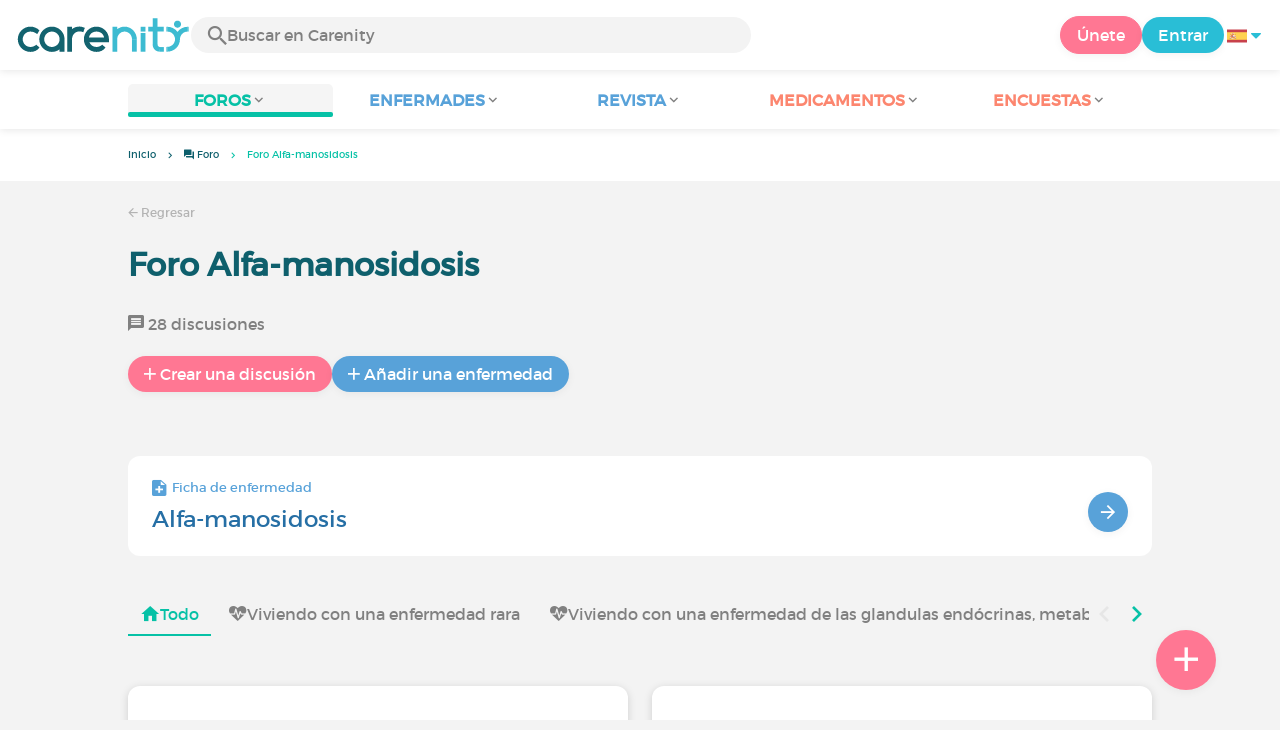

--- FILE ---
content_type: text/html; charset=UTF-8
request_url: https://www.carenity.es/foro/alfamanosidosis-38
body_size: 13339
content:
<!doctype html>
<html lang="es-ES" prefix="og: http://ogp.me/ns#">

<head>
    <script type="text/javascript" nonce="pJA0RlxTwhdD">
  
  window.gdprAppliesGlobally=true;(function(){function a(e){if(!window.frames[e]){if(document.body&&document.body.firstChild){var t=document.body;var n=document.createElement("iframe");n.style.display="none";n.name=e;n.title=e;t.insertBefore(n,t.firstChild)}
else{setTimeout(function(){a(e)},5)}}}function e(n,r,o,c,s){function e(e,t,n,a){if(typeof n!=="function"){return}if(!window[r]){window[r]=[]}var i=false;if(s){i=s(e,t,n)}if(!i){window[r].push({command:e,parameter:t,callback:n,version:a})}}e.stub=true;function t(a){if(!window[n]||window[n].stub!==true){return}if(!a.data){return}
var i=typeof a.data==="string";var e;try{e=i?JSON.parse(a.data):a.data}catch(t){return}if(e[o]){var r=e[o];window[n](r.command,r.parameter,function(e,t){var n={};n[c]={returnValue:e,success:t,callId:r.callId};a.source.postMessage(i?JSON.stringify(n):n,"*")},r.version)}}
if(typeof window[n]!=="function"){window[n]=e;if(window.addEventListener){window.addEventListener("message",t,false)}else{window.attachEvent("onmessage",t)}}}e("__tcfapi","__tcfapiBuffer","__tcfapiCall","__tcfapiReturn");a("__tcfapiLocator");(function(e){
  var t=document.createElement("script");t.id="spcloader";t.type="text/javascript";t.async=true;t.src="https://sdk.privacy-center.org/"+e+"/loader.js?target="+document.location.hostname;t.charset="utf-8";var n=document.getElementsByTagName("script")[0];var nonce=n.parentNode.querySelector('[nonce]').nonce;t.setAttribute('nonce', nonce);n.parentNode.insertBefore(t,n)})("c463172b-0486-4b98-bbf6-ef8d9157326b")})();
  
</script>
  <script nonce="pJA0RlxTwhdD">
    window.didomiConfig = {
      app: {
        privacyPolicyURL: window.location.origin + '/politicas-de-uso'
      }
    };
  </script>            <meta content="IE=edge" http-equiv="X-UA-Compatible">
<meta charset="utf-8">
<meta content="width=device-width,initial-scale=1.0,minimum-scale=1.0" name="viewport">

<title>Foro Alfa-manosidosis: las discusiones en Carenity</title>
<meta name="description" content="Intercambie informaciones y consejos con personas afectadas por Alfa-manosidosis ✓ 1ª red social para pacientes y sus allegados. ✓ Miles de conversaciones.">
<meta property="og:title" content="Foro Alfa-manosidosis: las discusiones en Carenity">
<meta property="og:description" content="Intercambie informaciones y consejos con personas afectadas por Alfa-manosidosis ✓ 1ª red social para pacientes y sus allegados. ✓ Miles de conversaciones.">
<meta property="og:image" content="https://www.carenity.es/static/themes-v3/default/images/default/logo-carenity-hd.png?1720004028" />
<meta property="og:url" content="https://www.carenity.es/foro/alfamanosidosis-38" />
<meta name="twitter:card" content="summary" />
<meta name="twitter:title" content="Foro Alfa-manosidosis: las discusiones en Carenity" />
<meta name="twitter:description" content="Intercambie informaciones y consejos con personas afectadas por Alfa-manosidosis ✓ 1ª red social para pacientes y sus allegados. ✓ Miles de conversaciones." />
<meta name="twitter:image" content="https://www.carenity.es/static/themes-v3/default/images/default/logo-carenity-hd.png?1720004028" />
<meta name="twitter:url" content="https://www.carenity.es/foro/alfamanosidosis-38" />



<link rel="shortcut icon" type="image/png" href="/static/themes-v3/carenity/images/default/icons/favicon.png?1720004028"/>
<link rel="icon" href="/static/themes-v3/carenity/images/default/icons/icon-xxs.png?1720004028" sizes="32x32" >
<link rel="icon" href="/static/themes-v3/carenity/images/default/icons/icon-xs.png?1720004028" sizes="48x48" >
<link rel="icon" href="/static/themes-v3/carenity/images/default/icons/icon-s.png?1720004028" sizes="96x96" >
<link rel="icon" href="/static/themes-v3/carenity/images/default/icons/icon-md.png?1720004028" sizes="144x144" >
<!--[if IE]><link rel="shortcut icon" type="image/x-icon" href="/static/themes-v3/carenity/images/default/icons/favicon.ico?1720004028" /><![endif]-->
<link rel="preload" href="/static/themes-v4/default/fonts/montserrat-light-webfont.woff2" as="font" type="font/woff2" crossorigin>
<link rel="preload" href="/static/themes-v4/default/fonts/montserrat-regular-webfont.woff2" as="font" type="font/woff2" crossorigin>
<link rel="preload" href="/static/themes-v4/default/fonts/icomoon.woff?version=1734016359" as="font" type="font/woff" crossorigin>
<link href="/static/themes-v4/default/stylesheets/public.css?1768209812" rel="stylesheet">

            
    

            


                        
            

                        <link rel="canonical" href="/foro/alfamanosidosis-38" />
                    <link rel="next" href="/foro/alfamanosidosis-38?page=2" />
            
    </head>
<body id="top" class="new-forum-feel">

    <header class="header">
    <div class="nav-header display-flex">
                
        <div class="mobile-menu-action display-max-tablet">
            <span class="burger-menu icon-burger-menu"></span>
                    <div class="vr"></div>
            <span class="searchBtn icon-bold-search"></span>
            </div>
    <div class="display-min-desktop">
        <div class="header-logo">
            <a href="/">
                <img alt="Logo Carenity" class="logo " src="/static/themes-v3/default/images/default/svg/logo/logo.svg?1720004028" />
            </a>

                            <form id="top-form-search">
                    <div class="searchForm">
                        <span class="searchBtn icon-bold-search"></span>
                        <input type="hidden" id="top-mid">
                                                <input type="text" id="top-search" class="searchBar" placeholder="Buscar en Carenity" >
                        <span class="clear-btn icon-close"></span>
                        <div id="top-maladies-result"></div>
                    </div>
                </form>
                    </div>
    </div>
    <div class="display-max-tablet">
        <div class="header-logo">
            <a href="/">
                <img alt="Logo Carenity" class="logo " src="/static/themes-v3/default/images/default/svg/logo/logo.svg?1720004028" />
            </a>
        </div>
    </div>
    <div class="cta">
                    <a href="/inscripcion?g=/foro/alfamanosidosis-38?utm_content=btn-register-menu" rel="nofollow" class="btn btn-rounded btn-signin display-min-desktop">Únete</a>
            <a href="/conexion?g=/foro/alfamanosidosis-38" class="btn btn-rounded btn-carenity display-min-desktop">Entrar</a>
                <div id="conteneur-header-flags" class="conteneur-global-flags composant-flag-common">
    <div class="conteneur-flag-button">
                <a class="link-flag-svg no-link">
    <img width="20" height="20" src="/static/themes-v3/default/images/default/svg/flag-es.svg?1720004028" title="Español" alt="flag es" class="flag-svg">
</a>        <i class="icon-sort-down"></i>
    </div>

        <div class="conteneur-flags-selection">
                                    <a class="link-flag-svg" href="https://www.carenity.com">
    <img width="40" height="45" src="/static/themes-v3/default/images/default/svg/flag-fr.svg?1720004028" title="Francés" alt="flag fr" class="flag-svg">
</a>                                                <a class="link-flag-svg" href="https://www.carenity.co.uk">
    <img width="40" height="45" src="/static/themes-v3/default/images/default/svg/flag-en.svg?1720004028" title="Inglés" alt="flag en" class="flag-svg">
</a>                                                                    <a class="link-flag-svg" href="https://www.carenity.de">
    <img width="40" height="45" src="/static/themes-v3/default/images/default/svg/flag-de.svg?1720004028" title="Alemán" alt="flag de" class="flag-svg">
</a>                                                <a class="link-flag-svg" href="https://www.carenity.it">
    <img width="40" height="45" src="/static/themes-v3/default/images/default/svg/flag-it.svg?1720004028" title="Italiano" alt="flag it" class="flag-svg">
</a>                                                <a class="link-flag-svg" href="https://www.carenity.us">
    <img width="40" height="45" src="/static/themes-v3/default/images/default/svg/flag-us.svg?1720004028" title="USA" alt="flag us" class="flag-svg">
</a>                        </div>
</div>    </div>
</div>
<div class="mobile-menu display-max-tablet">
    <div class="mobile-menu-nav">
        <a class="home" href="/">
            <i class="icon-forum-home" ></i>
            Inicio
        </a>
        <hr>
        <p class="text-color-exchange expanded" aria-expanded="true" aria-controls="mobile-menu-forum" data-toggle="collapse" data-target="#mobile-menu-forum">
            <i class="icon-exchange"></i>
            <span>Foros</span>
            <i class="icon-arrows-down"></i>
        </p>
        <div class="menu-collapse collapse in exchange" id="mobile-menu-forum">
            <div>
                <div class="menu-li"><a class="" href="/foro">Las últimas discusiones</a></div>
                <div class="menu-li"><a class="" href="/foro/otras-discusiones">Discusiones generales</a></div>
                <div class="menu-li menu-li-see-all"><a class="" href="/foro/indice-foros">Ver todo - Índice de foros de la A a la Z</a></div>
            </div>
        </div>
        <hr>
        <p class="text-color-info expanded" aria-expanded="true" aria-controls="mobile-menu-disease" data-toggle="collapse" data-target="#mobile-menu-disease">
            <i class="icon-red-cross"></i>
            <span>Enfermades</span>
            <i class="icon-arrows-down"></i>
        </p>
        <div class="menu-collapse collapse in information" id="mobile-menu-disease">
            <div>
                <div class="menu-li"><a class="" href="/informacion-enfermedad">Fichas descriptivas de las enfermedades</a></div>
                <div class="menu-li menu-li-see-all"><a class="" href="/informacion-enfermedad/indice-enfermedades">Ver todo - Índice de enfermedades de la A a la Z</a></div>
            </div>
        </div>
        <hr>
        <p class="text-color-info expanded" aria-expanded="true" aria-controls="mobile-menu-magazine" data-toggle="collapse" data-target="#mobile-menu-magazine">
            <i class="icon-magazine"></i>
            <span>Revista</span>
            <i class="icon-arrows-down"></i>
        </p>
        <div class="menu-collapse collapse in information" id="mobile-menu-magazine">
            <div>
                <div class="menu-li"><a class="" href="/informacion-enfermedad/revista">En portada</a></div>
                <div class="menu-li"><a class="" href="/informacion-enfermedad/revista/actualidad">Actualidad</a></div>
                <div class="menu-li"><a class="" href="/informacion-enfermedad/revista/testimonios">Testimonios</a></div>
                                <div class="menu-li"><a class="" href="/informacion-enfermedad/revista/nutricion">Nutrición</a></div>
                <div class="menu-li"><a class="" href="/informacion-enfermedad/revista/consejos">Consejos</a></div>
                <div class="menu-li"><a class="" href="/informacion-enfermedad/revista/Derechos-y-procedimientos-administrativos">Derechos y procedimientos</a></div>
            </div>
        </div>
        <hr>
                    <p class="text-color-opinion expanded" aria-expanded="true" aria-controls="mobile-menu-mediaction" data-toggle="collapse" data-target="#mobile-menu-mediaction">
                <i class="icon-medication-sheet"></i>
                <span>Medicamentos</span>
                <i class="icon-arrows-down"></i>
            </p>
            <div class="menu-collapse collapse in opinion" id="mobile-menu-mediaction">
                <div>
                    <div class="menu-li"><a class="" href="/dar-mi-opinion/medicamentos">Ficha descriptiva del medicamento</a></div>
                    <div class="menu-li menu-li-see-all"><a class="" href="/dar-mi-opinion/indice-medicamentos">Ver todo - Índice de medicamentos de la A a la Z</a></div>
                </div>
            </div>
            <hr>
                <p class="text-color-opinion expanded" aria-expanded="true" aria-controls="mobile-menu-survey" data-toggle="collapse" data-target="#mobile-menu-survey">
            <i class="icon-survey"></i>
            <span>Encuestas</span>
            <i class="icon-arrows-down"></i>
        </p>
        <div class="menu-collapse collapse in opinion" id="mobile-menu-survey">
            <div>
                <div class="menu-li"><a class="" href="/dar-mi-opinion/encuestas">Las encuestas en curso</a></div>
                <div class="menu-li"><a class="" href="/dar-mi-opinion/encuestas/terminadas">Los resultados de las encuestas</a></div>
            </div>
        </div>
        <hr>
    </div>
    <div class="mobile-menu-cta">
                    <a href="/inscripcion?g=/foro/alfamanosidosis-38?utm_content=btn-register-menu" rel="nofollow" class="btn btn-rounded btn-signin">Únete</a>
            <a href="/conexion?g=/foro/alfamanosidosis-38" class="btn btn-rounded btn-carenity">Entrar</a>
            </div>
</div>
    <div class="mobile-search-bar display-max-tablet">
        <span class="mobile-search-back icon-left-arrow"></span>
        <div class="vr"></div>
    </div>
    <nav class="subnav public">
    <ul class="container">
        <li class="echanger">
            <div class="dropdown-subnav active" tabindex="0" role="button" aria-haspopup="true" aria-expanded="false">
                <p class="dropdownMenu">
                    <span class="module">Foros</span><i class="icon icon-arrows-down"></i>
                </p>
                <div class="is-active"></div>
            </div>
            <ul class="dropdown-menu" role="menu" aria-hidden="true">
                <li class="menu-li"><a role="menuitem" class="" href="/foro">Las últimas discusiones</a></li>
                <li class="menu-li"><a role="menuitem" class="" href="/foro/otras-discusiones">Discusiones generales</a></li>
                <li class="menu-li menu-li-see-all"><a role="menuitem" class="" href="/foro/indice-foros">Ver todo - Índice de foros de la A a la Z</a></li>
            </ul>
        </li>
        <li class="informer">
            <div class="dropdown-subnav" tabindex="0" role="button" aria-haspopup="true" aria-expanded="false">
                <p class="dropdownMenu">
                    <span class="module">Enfermades</span><i class="icon icon-arrows-down"></i>
                </p>
                <div class="is-active"></div>
            </div>
            <ul class="dropdown-menu" role="menu" aria-hidden="true">
                <li class="menu-li"><a role="menuitem" class="" href="/informacion-enfermedad">Fichas descriptivas de las enfermedades</a></li>
                <li class="menu-li menu-li-see-all"><a role="menuitem" class="" href="/informacion-enfermedad/indice-enfermedades">Ver todo - Índice de enfermedades de la A a la Z</a></li>
            </ul>
        </li>
        <li class="informer">
            <div class="dropdown-subnav" tabindex="0" role="button" aria-haspopup="true" aria-expanded="false">
                <p class="dropdownMenu">
                    <span class="module">Revista</span><i class="icon icon-arrows-down"></i>
                </p>
                <div class="is-active"></div>
            </div>
            <ul class="dropdown-menu" role="menu" aria-hidden="true">
                <li class="menu-li"><a role="menuitem" class="" href="/informacion-enfermedad/revista">En portada</a></li>
                <li class="menu-li"><a role="menuitem" class="" href="/informacion-enfermedad/revista/actualidad">Actualidad</a></li>
                <li class="menu-li"><a role="menuitem" class="" href="/informacion-enfermedad/revista/testimonios">Testimonios</a></li>
                                <li class="menu-li"><a role="menuitem" class="" href="/informacion-enfermedad/revista/nutricion">Nutrición</a></li>
                <li class="menu-li"><a role="menuitem" class="" href="/informacion-enfermedad/revista/consejos">Consejos</a></li>
                <li class="menu-li"><a role="menuitem" class="" href="/informacion-enfermedad/revista/Derechos-y-procedimientos-administrativos">Derechos y procedimientos</a></li>
            </ul>
        </li>
                <li class="donner">
            <div class="dropdown-subnav" tabindex="0" role="button" aria-haspopup="true" aria-expanded="false">
                <p class="dropdownMenu">
                    <span class="module">Medicamentos</span><i class="icon icon-arrows-down"></i>
                </p>
                <div class="is-active"></div>
            </div>
            <ul class="dropdown-menu" role="menu" aria-hidden="true">
                <li class="menu-li"><a role="menuitem" class="" href="/dar-mi-opinion/medicamentos">Ficha descriptiva del medicamento</a></li>
                <li class="menu-li menu-li-see-all"><a role="menuitem" class="" href="/dar-mi-opinion/indice-medicamentos">Ver todo - Índice de medicamentos de la A a la Z</a></li>
            </ul>
        </li>
                <li class="donner">
            <div class="dropdown-subnav" tabindex="0" role="button" aria-haspopup="true" aria-expanded="false">
                <p class="dropdownMenu">
                    <span class="module">Encuestas</span><i class="icon icon-arrows-down"></i>
                </p>
                <div class="is-active"></div>
            </div>
            <ul class="dropdown-menu" role="menu" aria-hidden="true">
                <li class="menu-li"><a role="menuitem" class="" href="/dar-mi-opinion/encuestas">Las encuestas en curso</a></li>
                <li class="menu-li"><a role="menuitem" class="" href="/dar-mi-opinion/encuestas/terminadas">Los resultados de las encuestas</a></li>
            </ul>
        </li>
    </ul>
</nav>
<div class="subnav-fantome"></div></header><section id="main" role="main">
                                            
<div class="breadcrumbs-wrapper">
    <ul id="intro-breadcrumbs" class="breadcrumbs">
        <li class="display-min-tablet"><a href="/">Inicio</a></li><li class="hide-marker-min-tablet"><a href="/foro"><i class="icon-exchange"></i> <span class="hide-min-tablet">Foro</span></a></li><li class="truncate">Foro Alfa-manosidosis</li>
    </ul>
</div>
    
<script type="application/ld+json" nonce="pJA0RlxTwhdD">
    {
    "@context": "https://schema.org",
    "@type": "BreadcrumbList",
    "itemListElement": [
        {
            "@type": "ListItem",
            "position": 1,
            "name": "Inicio",
            "item": "https://www.carenity.es/"
        },
        {
            "@type": "ListItem",
            "position": 2,
            "name": " Foro",
            "item": "https://www.carenity.es/foro"
        },
        {
            "@type": "ListItem",
            "position": 3,
            "name": "Foro Alfa-manosidosis"
        }
    ]
}
</script>                
            <section class="section section-group" itemid="https://www.carenity.es/foro/alfamanosidosis-38" itemscope itemtype="http://schema.org/DiscussionForumPosting">
    <div class="container">
        <div class="link-nav">
            <a class="link" href="/foro"><span class="icon icon-left-arrow"></span>&nbsp;Regresar</a>
        </div>
        <div class="display-max-tablet" id="header-zc">
                 
    
                
        
    
            
         </div>
        <main class="main">
                            <h1 class="group-title">Foro Alfa-manosidosis</h1>
                        <ul class="group-stats">
                                <li><i class="icon-message-box"></i>&nbsp;28 discusiones</li>
            </ul>
                        <div class="group-actions">
                <button class="btn btn-rounded btn-comment-public btn-show">
                    <span class="btn-icon-before icon-btn-plus"></span><span>Crear una discusión</span>
                </button>
                                <button class="btn btn-rounded btn-info btn-show">
                    <span class="btn-icon-before icon-btn-plus"></span><span>Añadir una enfermedad</span>
                </button>
                            </div>

                                        <div class="fact-sheet responsive-slider-box">
    <div class="box box-disease-sheet box-click">
        <p class="category">
            <i class="icon icon-disease-sheet"></i> Ficha de enfermedad
        </p>
        <h3 class="title"><a href="/informacion-enfermedad/alfamanosidosis-38" class="for-box-click">Alfa-manosidosis</a></h3>
        <button class="btn btn-info btn-round btn-big"><span class="icon-right-arrow"></span></button>
    </div>
    </div>                                        <div class="group-menu">
        <div class="group-menu-list">
            <div class="group-menu-item">
                                    <a href="/foro/alfamanosidosis-38"  class="active" >
                        <i class="icon-forum-home" ></i> Todo
                    </a>
                            </div>
                                        <div class="group-menu-item">
                                            <a href="/foro/enfermedad-de-las-crioaglutininas/viviendo-con-una-enfermedad-rara-913" >
                            <i class="icon-heartbeat" ></i> Viviendo con una enfermedad rara                        </a>
                                    </div> 
                            <div class="group-menu-item">
                                            <a href="/foro/nutricion-metabolismo-glandulas-endocrinas/viviendo-con-enfermedades-de-las-glandulas-end-43" >
                            <i class="icon-heartbeat" ></i> Viviendo con una enfermedad de las glandulas endócrinas, metabólicas  y/o nutricionales                         </a>
                                    </div> 
                    </div>
        <div class="group-menu-arrows">
            <i class="icon icon-picto-left disabled"></i>
            <i class="icon icon-picto-right"></i>
        </div>
    </div>            <div class="module-discussions box-list-thread">
                                    <div class="box box-shadow box-discussion box-click  box-with-best-comment">
    
<div class="box--header">
        <p class="title-group">
                            <a href="/foro/enfermedad-de-las-crioaglutininas/viviendo-con-una-enfermedad-rara-913"><i class="icon-heartbeat"></i><span>Viviendo con una enfermedad rara</span></a>
            </p>
             <h2 class="title-discussion">
            <a href="/foro/enfermedad-de-las-crioaglutininas/viviendo-con-una-enfermedad-rara/el-diagnostico-de-tu-enfermedad-rara-comparte-tu-experiencia-36971" class="for-box-click">¿Cómo fue tu diagnóstico?</a>
        </h2>
         </div>

    <div class="box-content ">
        
    <p class="date-comment">
                                    <button> Último comentario: 26/12/25 </button>
                        </p>
    <div class="discussion-avatars">
                    <p class="avatar-container  avatar-member">
                    
    <img loading="lazy"  class="avatar  avatar-40" src="https://cdn-member.carenity.es/images/users/60x60/avatar_selection/4.jpg" alt="avatar IsaElche">
</p>                    <p class="avatar-container  avatar-member">
                    
    <img loading="lazy"  class="avatar  avatar-40" src="https://cdn-member.carenity.es/images/users/60x60/pictures/picture-748567.jpg" alt="avatar SROMEROCO19">
</p>                    <p class="avatar-container  avatar-member">
                    
    <img loading="lazy"  class="avatar  avatar-40" src="https://cdn-member.carenity.es/images/users/60x60/avatar_selection/24.jpg" alt="avatar Oicorpa">
</p>            </div>
    <div class="card-comment-stats">
        <ul class="discussion-stats">
            <li><button class="statistics" href="/foro/enfermedad-de-las-crioaglutininas/viviendo-con-una-enfermedad-rara/el-diagnostico-de-tu-enfermedad-rara-comparte-tu-experiencia-36971"><i class="icon-eye-filled"></i>1984</button></li>
            <li><button class="statistics" href="/foro/enfermedad-de-las-crioaglutininas/viviendo-con-una-enfermedad-rara/el-diagnostico-de-tu-enfermedad-rara-comparte-tu-experiencia-36971"><i class="icon-message-box"></i>67</button></li>
        </ul>
        <button class="btn btn-rounded btn-round-mobile-xs btn-comment-public" href="/foro/enfermedad-de-las-crioaglutininas/viviendo-con-una-enfermedad-rara/el-diagnostico-de-tu-enfermedad-rara-comparte-tu-experiencia-36971" ><span class="btn-icon-before icon-comment"></span><span class="display-min-mobile">Comentar</span></button>
    </div>
        <div class="card-best-comment">
        <div class="content-best-comment" id="user-best-comment-36971">
            <div class="meta">
                <div class="contribs">
    <div class="contribs-item" itemprop="author" itemscope="" itemtype="http://schema.org/Person">
        <span itemprop="memberOf" itemscope itemtype="http://schema.org/Organization">
            <meta itemprop="name" content="Carenity">
        </span>
        <div class="contribs-wrapper">
                            <p class="avatar-container ">
                    
    <img loading="lazy"  class="avatar " src="https://cdn-member.carenity.es/images/users/60x60/avatar_selection/26.jpg" alt="avatar Catalyst">
</p>                <div class="contribs-meta">
                                        <p class="name" itemprop="name">Catalyst</p>
                    <span class="job">
                                            </span>
                    <div class="date">
                                                    19/4/24 a las 2:16 
                                            </div>
                                                        </div>
                                    </div>
                    <span class="icon-star star-best-comment"></span>
                        <div class="clearfix"></div>
    </div>
</div>            </div>
            <div class="message" itemprop="text">
                                    <p>Hola, fui diagnosticado cuando iba en tercero de secundaria, tenía 13 o 14 años, fue triste para mi ya que no sabia que tanto avanzaria mi enfermedad, lo que me llevo a aislarme socialmente. Actualmente tengo 18 y no fue demasiado agresiva, aunque aveces me molesta la sensibilidad que siento en mi lengua y en mi cara.</p>
                            </div>
        </div>
        <p class="see-best-comment" data-sid="36971" id="hide-best-comment-36971"><i class="icon-arrows-down"></i> Ver el mejor comentario </p>
    </div>
    
    </div>
    
</div>                                    <div class="box box-shadow box-discussion box-click ">
    
<div class="box--header">
        <p class="title-group">
                            <a href="/foro/enfermedad-de-las-crioaglutininas/viviendo-con-una-enfermedad-rara-913"><i class="icon-heartbeat"></i><span>Viviendo con una enfermedad rara</span></a>
            </p>
             <h2 class="title-discussion">
            <a href="/foro/enfermedad-de-las-crioaglutininas/viviendo-con-una-enfermedad-rara/colangitis-biliar-primaria-40418" class="for-box-click">Colangitis biliar primaria: experiencias</a>
        </h2>
             <div class="best-comment-filler"></div>
    </div>

    <div class="box-content ">
        
    <p class="date-comment">
                                    <button> Último comentario: 20/11/25 </button>
                        </p>
    <div class="discussion-avatars">
                    <p class="avatar-container  avatar-member">
                    
    <img loading="lazy"  class="avatar  avatar-40" src="https://cdn-member.carenity.es/images/users/60x60/avatar_selection/5.jpg" alt="avatar BeaFdez">
</p>                    <p class="avatar-container  avatar-member">
                    
    <img loading="lazy"  class="avatar  avatar-40" src="https://cdn-member.carenity.es/images/users/60x60/pictures/picture-925583.jpeg?1751374204373" alt="avatar Javier.B">
</p>            </div>
    <div class="card-comment-stats">
        <ul class="discussion-stats">
            <li><button class="statistics" href="/foro/enfermedad-de-las-crioaglutininas/viviendo-con-una-enfermedad-rara/colangitis-biliar-primaria-40418"><i class="icon-eye-filled"></i>23</button></li>
            <li><button class="statistics" href="/foro/enfermedad-de-las-crioaglutininas/viviendo-con-una-enfermedad-rara/colangitis-biliar-primaria-40418"><i class="icon-message-box"></i>2</button></li>
        </ul>
        <button class="btn btn-rounded btn-round-mobile-xs btn-comment-public" href="/foro/enfermedad-de-las-crioaglutininas/viviendo-con-una-enfermedad-rara/colangitis-biliar-primaria-40418" ><span class="btn-icon-before icon-comment"></span><span class="display-min-mobile">Comentar</span></button>
    </div>
    
    </div>
    
</div>                                    <div class="box box-shadow box-discussion box-click ">
    
<div class="box--header">
        <p class="title-group">
                            <a href="/foro/enfermedad-de-las-crioaglutininas/viviendo-con-una-enfermedad-rara-913"><i class="icon-heartbeat"></i><span>Viviendo con una enfermedad rara</span></a>
            </p>
             <h2 class="title-discussion">
            <a href="/foro/enfermedad-de-las-crioaglutininas/viviendo-con-una-enfermedad-rara/sindrome-de-la-persona-rigida-compartamos-experiencias-38063" class="for-box-click">Síndrome de la persona rígida, ¡compartamos experiencias!</a>
        </h2>
             <div class="best-comment-filler"></div>
    </div>

    <div class="box-content ">
        
    <p class="date-comment">
                                    <button> Último comentario: 9/10/25 </button>
                        </p>
    <div class="discussion-avatars">
                    <p class="avatar-container  avatar-member">
                    
    <img loading="lazy"  class="avatar  avatar-40" src="https://cdn-member.carenity.es/images/users/60x60/pictures/picture-918050.gif" alt="avatar FranciscoMoyaMartin">
</p>            </div>
    <div class="card-comment-stats">
        <ul class="discussion-stats">
            <li><button class="statistics" href="/foro/enfermedad-de-las-crioaglutininas/viviendo-con-una-enfermedad-rara/sindrome-de-la-persona-rigida-compartamos-experiencias-38063"><i class="icon-eye-filled"></i>53</button></li>
            <li><button class="statistics" href="/foro/enfermedad-de-las-crioaglutininas/viviendo-con-una-enfermedad-rara/sindrome-de-la-persona-rigida-compartamos-experiencias-38063"><i class="icon-message-box"></i>1</button></li>
        </ul>
        <button class="btn btn-rounded btn-round-mobile-xs btn-comment-public" href="/foro/enfermedad-de-las-crioaglutininas/viviendo-con-una-enfermedad-rara/sindrome-de-la-persona-rigida-compartamos-experiencias-38063" ><span class="btn-icon-before icon-comment"></span><span class="display-min-mobile">Comentar</span></button>
    </div>
    
    </div>
    
</div>                                    <div class="box box-shadow box-discussion box-click ">
    
<div class="box--header">
        <p class="title-group">
                            <a href="/foro/nutricion-metabolismo-glandulas-endocrinas/viviendo-con-enfermedades-de-las-glandulas-end-43"><i class="icon-heartbeat"></i><span>Viviendo con una enfermedad de las glandulas endócrinas, metabólicas  y/o nutricionales </span></a>
            </p>
             <h2 class="title-discussion">
            <a href="/foro/nutricion-metabolismo-glandulas-endocrinas/viviendo-con-enfermedades-de-las-glandulas-end/insomnio-cronico-39252" class="for-box-click">Insomnio crónico</a>
        </h2>
             <div class="best-comment-filler"></div>
    </div>

    <div class="box-content ">
        
    <p class="date-comment">
                                    <button> Último comentario: 2/5/25 </button>
                        </p>
    <div class="discussion-avatars">
                    <p class="avatar-container  avatar-member">
                    
    <img loading="lazy"  class="avatar  avatar-40" src="https://cdn-member.carenity.es/images/users/60x60/avatar_selection/6.jpg" alt="avatar annitakot807">
</p>                    <p class="avatar-container  avatar-member">
                    
    <img loading="lazy"  class="avatar  avatar-40" src="https://cdn-member.carenity.es/images/users/60x60/avatar_selection/13.jpg" alt="avatar Lasoru">
</p>                    <p class="avatar-container  avatar-member">
                    
    <img loading="lazy"  class="avatar  avatar-40" src="https://cdn-member.carenity.es/images/users/60x60/pictures/picture-915596.jpeg" alt="avatar Ana_C">
</p>            </div>
    <div class="card-comment-stats">
        <ul class="discussion-stats">
            <li><button class="statistics" href="/foro/nutricion-metabolismo-glandulas-endocrinas/viviendo-con-enfermedades-de-las-glandulas-end/insomnio-cronico-39252"><i class="icon-eye-filled"></i>38</button></li>
            <li><button class="statistics" href="/foro/nutricion-metabolismo-glandulas-endocrinas/viviendo-con-enfermedades-de-las-glandulas-end/insomnio-cronico-39252"><i class="icon-message-box"></i>3</button></li>
        </ul>
        <button class="btn btn-rounded btn-round-mobile-xs btn-comment-public" href="/foro/nutricion-metabolismo-glandulas-endocrinas/viviendo-con-enfermedades-de-las-glandulas-end/insomnio-cronico-39252" ><span class="btn-icon-before icon-comment"></span><span class="display-min-mobile">Comentar</span></button>
    </div>
    
    </div>
    
</div>                                    <div class="box box-shadow box-discussion box-click ">
    
<div class="box--header">
        <p class="title-group">
                            <a href="/foro/enfermedad-de-las-crioaglutininas/viviendo-con-una-enfermedad-rara-913"><i class="icon-heartbeat"></i><span>Viviendo con una enfermedad rara</span></a>
            </p>
             <h2 class="title-discussion">
            <a href="/foro/enfermedad-de-las-crioaglutininas/viviendo-con-una-enfermedad-rara/ajustes-de-dosis-y-personalizacion-de-tratamie-39889" class="for-box-click">Ajustes de dosis y personalización de tratamientos farmacológicos en enfermedades raras</a>
        </h2>
             <div class="best-comment-filler"></div>
    </div>

    <div class="box-content ">
        
    <p class="date-comment">
                                    <button> Último comentario: 5/12/24 </button>
                        </p>
    <div class="discussion-avatars">
                    <p class="avatar-container  avatar-member">
                    
    <img loading="lazy"  class="avatar  avatar-40" src="https://cdn-member.carenity.es/images/users/60x60/pictures/picture-915596.jpeg" alt="avatar Ana_C">
</p>            </div>
    <div class="card-comment-stats">
        <ul class="discussion-stats">
            <li><button class="statistics" href="/foro/enfermedad-de-las-crioaglutininas/viviendo-con-una-enfermedad-rara/ajustes-de-dosis-y-personalizacion-de-tratamie-39889"><i class="icon-eye-filled"></i>34</button></li>
            <li><button class="statistics" href="/foro/enfermedad-de-las-crioaglutininas/viviendo-con-una-enfermedad-rara/ajustes-de-dosis-y-personalizacion-de-tratamie-39889"><i class="icon-message-box"></i>1</button></li>
        </ul>
        <button class="btn btn-rounded btn-round-mobile-xs btn-comment-public" href="/foro/enfermedad-de-las-crioaglutininas/viviendo-con-una-enfermedad-rara/ajustes-de-dosis-y-personalizacion-de-tratamie-39889" ><span class="btn-icon-before icon-comment"></span><span class="display-min-mobile">Comentar</span></button>
    </div>
    
    </div>
    
</div>                                    <div class="box box-shadow box-discussion box-click ">
    
<div class="box--header">
        <p class="title-group">
                            <a href="/foro/nutricion-metabolismo-glandulas-endocrinas/viviendo-con-enfermedades-de-las-glandulas-end-43"><i class="icon-heartbeat"></i><span>Viviendo con una enfermedad de las glandulas endócrinas, metabólicas  y/o nutricionales </span></a>
            </p>
             <h2 class="title-discussion">
            <a href="/foro/nutricion-metabolismo-glandulas-endocrinas/viviendo-con-enfermedades-de-las-glandulas-end/prednisona-e-insuficiencia-suprarenal-39614" class="for-box-click">Prednisona e insuficiencia suprarrenal</a>
        </h2>
             <div class="best-comment-filler"></div>
    </div>

    <div class="box-content ">
        
    <p class="date-comment">
                                    <button> Último comentario: 22/11/24 </button>
                        </p>
    <div class="discussion-avatars">
                    <p class="avatar-container  avatar-member">
                    
    <img loading="lazy"  class="avatar  avatar-40" src="https://cdn-member.carenity.es/images/users/60x60/avatar_selection/11.jpg" alt="avatar AitorJ">
</p>                    <p class="avatar-container  avatar-member">
                    
    <img loading="lazy"  class="avatar  avatar-40" src="https://cdn-member.carenity.es/images/users/60x60/pictures/picture-915596.jpeg" alt="avatar Ana_C">
</p>            </div>
    <div class="card-comment-stats">
        <ul class="discussion-stats">
            <li><button class="statistics" href="/foro/nutricion-metabolismo-glandulas-endocrinas/viviendo-con-enfermedades-de-las-glandulas-end/prednisona-e-insuficiencia-suprarenal-39614"><i class="icon-eye-filled"></i>39</button></li>
            <li><button class="statistics" href="/foro/nutricion-metabolismo-glandulas-endocrinas/viviendo-con-enfermedades-de-las-glandulas-end/prednisona-e-insuficiencia-suprarenal-39614"><i class="icon-message-box"></i>2</button></li>
        </ul>
        <button class="btn btn-rounded btn-round-mobile-xs btn-comment-public" href="/foro/nutricion-metabolismo-glandulas-endocrinas/viviendo-con-enfermedades-de-las-glandulas-end/prednisona-e-insuficiencia-suprarenal-39614" ><span class="btn-icon-before icon-comment"></span><span class="display-min-mobile">Comentar</span></button>
    </div>
    
    </div>
    
</div>                                    <div class="box box-shadow box-discussion box-click ">
    
<div class="box--header">
        <p class="title-group">
                            <a href="/foro/nutricion-metabolismo-glandulas-endocrinas/viviendo-con-enfermedades-de-las-glandulas-end-43"><i class="icon-heartbeat"></i><span>Viviendo con una enfermedad de las glandulas endócrinas, metabólicas  y/o nutricionales </span></a>
            </p>
             <h2 class="title-discussion">
            <a href="/foro/nutricion-metabolismo-glandulas-endocrinas/viviendo-con-enfermedades-de-las-glandulas-end/insuficiencia-suprarrenal-secundaria-37749" class="for-box-click">Insuficiencia suprarrenal secundaria, ¿te tratas con Hidroaltesona?</a>
        </h2>
             <div class="best-comment-filler"></div>
    </div>

    <div class="box-content ">
        
    <p class="date-comment">
                                    <button> Último comentario: 24/8/24 </button>
                        </p>
    <div class="discussion-avatars">
                    <p class="avatar-container  avatar-member">
                    
    <img loading="lazy"  class="avatar  avatar-40" src="https://cdn-member.carenity.es/images/users/60x60/avatar_selection/22.jpg" alt="avatar Nani60">
</p>                    <p class="avatar-container  avatar-member">
                    
    <img loading="lazy"  class="avatar  avatar-40" src="https://cdn-member.carenity.es/images/users/60x60/avatar_selection/6.jpg" alt="avatar Valenciana22">
</p>                    <p class="avatar-container  avatar-member">
                    
    <img loading="lazy"  class="avatar  avatar-40" src="https://cdn-member.carenity.es/images/users/60x60/avatar_selection/26.jpg" alt="avatar Sergirisas">
</p>            </div>
    <div class="card-comment-stats">
        <ul class="discussion-stats">
            <li><button class="statistics" href="/foro/nutricion-metabolismo-glandulas-endocrinas/viviendo-con-enfermedades-de-las-glandulas-end/insuficiencia-suprarrenal-secundaria-37749"><i class="icon-eye-filled"></i>199</button></li>
            <li><button class="statistics" href="/foro/nutricion-metabolismo-glandulas-endocrinas/viviendo-con-enfermedades-de-las-glandulas-end/insuficiencia-suprarrenal-secundaria-37749"><i class="icon-message-box"></i>19</button></li>
        </ul>
        <button class="btn btn-rounded btn-round-mobile-xs btn-comment-public" href="/foro/nutricion-metabolismo-glandulas-endocrinas/viviendo-con-enfermedades-de-las-glandulas-end/insuficiencia-suprarrenal-secundaria-37749" ><span class="btn-icon-before icon-comment"></span><span class="display-min-mobile">Comentar</span></button>
    </div>
    
    </div>
    
</div>                                    <div class="box box-shadow box-discussion box-click ">
    
<div class="box--header">
        <p class="title-group">
                            <a href="/foro/enfermedad-de-las-crioaglutininas/viviendo-con-una-enfermedad-rara-913"><i class="icon-heartbeat"></i><span>Viviendo con una enfermedad rara</span></a>
            </p>
             <h2 class="title-discussion">
            <a href="/foro/enfermedad-de-las-crioaglutininas/viviendo-con-una-enfermedad-rara/tratamientos-aracnoiditis-medular-39540" class="for-box-click">Tratamientos aracnoiditis medular</a>
        </h2>
             <div class="best-comment-filler"></div>
    </div>

    <div class="box-content ">
        
    <p class="date-comment">
                                    <button> Último comentario: 17/7/24 </button>
                        </p>
    <div class="discussion-avatars">
                    <p class="avatar-container  avatar-member">
                    
    <img loading="lazy"  class="avatar  avatar-40" src="https://cdn-member.carenity.es/images/users/60x60/pictures/picture-915596.jpeg" alt="avatar Ana_C">
</p>                    <p class="avatar-container  avatar-member">
                    
    <img loading="lazy"  class="avatar  avatar-40" src="https://cdn-member.carenity.es/images/users/60x60/avatar_selection/3.jpg" alt="avatar Princesa2">
</p>            </div>
    <div class="card-comment-stats">
        <ul class="discussion-stats">
            <li><button class="statistics" href="/foro/enfermedad-de-las-crioaglutininas/viviendo-con-una-enfermedad-rara/tratamientos-aracnoiditis-medular-39540"><i class="icon-eye-filled"></i>30</button></li>
            <li><button class="statistics" href="/foro/enfermedad-de-las-crioaglutininas/viviendo-con-una-enfermedad-rara/tratamientos-aracnoiditis-medular-39540"><i class="icon-message-box"></i>2</button></li>
        </ul>
        <button class="btn btn-rounded btn-round-mobile-xs btn-comment-public" href="/foro/enfermedad-de-las-crioaglutininas/viviendo-con-una-enfermedad-rara/tratamientos-aracnoiditis-medular-39540" ><span class="btn-icon-before icon-comment"></span><span class="display-min-mobile">Comentar</span></button>
    </div>
    
    </div>
    
</div>                                    <div class="box box-shadow box-discussion box-click ">
    
<div class="box--header">
        <p class="title-group">
                            <a href="/foro/enfermedad-de-las-crioaglutininas/viviendo-con-una-enfermedad-rara-913"><i class="icon-heartbeat"></i><span>Viviendo con una enfermedad rara</span></a>
            </p>
             <h2 class="title-discussion">
            <a href="/foro/enfermedad-de-las-crioaglutininas/viviendo-con-una-enfermedad-rara/viviendo-con-granulomatosis-de-wegener-39432" class="for-box-click">Viviendo con Granulomatosis de Wegener</a>
        </h2>
             <div class="best-comment-filler"></div>
    </div>

    <div class="box-content ">
        
    <p class="date-comment">
                                    <button> Último comentario: 30/4/24 </button>
                        </p>
    <div class="discussion-avatars">
                    <p class="avatar-container  avatar-member">
                    
    <img loading="lazy"  class="avatar  avatar-40" src="https://cdn-member.carenity.es/images/users/60x60/avatar_selection/21.jpg" alt="avatar Sarai2963">
</p>                    <p class="avatar-container  avatar-member">
                    
    <img loading="lazy"  class="avatar  avatar-40" src="https://cdn-member.carenity.es/images/users/60x60/pictures/picture-915596.jpeg" alt="avatar Ana_C">
</p>            </div>
    <div class="card-comment-stats">
        <ul class="discussion-stats">
            <li><button class="statistics" href="/foro/enfermedad-de-las-crioaglutininas/viviendo-con-una-enfermedad-rara/viviendo-con-granulomatosis-de-wegener-39432"><i class="icon-eye-filled"></i>56</button></li>
            <li><button class="statistics" href="/foro/enfermedad-de-las-crioaglutininas/viviendo-con-una-enfermedad-rara/viviendo-con-granulomatosis-de-wegener-39432"><i class="icon-message-box"></i>2</button></li>
        </ul>
        <button class="btn btn-rounded btn-round-mobile-xs btn-comment-public" href="/foro/enfermedad-de-las-crioaglutininas/viviendo-con-una-enfermedad-rara/viviendo-con-granulomatosis-de-wegener-39432" ><span class="btn-icon-before icon-comment"></span><span class="display-min-mobile">Comentar</span></button>
    </div>
    
    </div>
    
</div>                                    <div class="box box-shadow box-discussion box-click ">
    
<div class="box--header">
        <p class="title-group">
                            <a href="/foro/enfermedad-de-las-crioaglutininas/viviendo-con-una-enfermedad-rara-913"><i class="icon-heartbeat"></i><span>Viviendo con una enfermedad rara</span></a>
            </p>
             <h2 class="title-discussion">
            <a href="/foro/enfermedad-de-las-crioaglutininas/viviendo-con-una-enfermedad-rara/en-tu-vida-diaria-que-es-lo-que-mas-te-molesta-36097" class="for-box-click">En tu vida diaria, ¿qué es lo que más te molesta?</a>
        </h2>
             <div class="best-comment-filler"></div>
    </div>

    <div class="box-content ">
        
    <p class="date-comment">
                                    <button> Último comentario: 23/3/24 </button>
                        </p>
    <div class="discussion-avatars">
                    <p class="avatar-container  avatar-member">
                    
    <img loading="lazy"  class="avatar  avatar-40" src="https://cdn-member.carenity.es/images/users/60x60/pictures/picture-62848.jpg" alt="avatar Saramago">
</p>                    <p class="avatar-container  avatar-member">
                    
    <img loading="lazy"  class="avatar  avatar-40" src="https://cdn-member.carenity.es/images/users/60x60/avatar_selection/5.jpg" alt="avatar CintaA">
</p>                    <p class="avatar-container  avatar-member">
                    
    <img loading="lazy"  class="avatar  avatar-40" src="https://cdn-member.carenity.es/images/users/60x60/avatar_selection/20.jpg" alt="avatar abanty">
</p>            </div>
    <div class="card-comment-stats">
        <ul class="discussion-stats">
            <li><button class="statistics" href="/foro/enfermedad-de-las-crioaglutininas/viviendo-con-una-enfermedad-rara/en-tu-vida-diaria-que-es-lo-que-mas-te-molesta-36097"><i class="icon-eye-filled"></i>155</button></li>
            <li><button class="statistics" href="/foro/enfermedad-de-las-crioaglutininas/viviendo-con-una-enfermedad-rara/en-tu-vida-diaria-que-es-lo-que-mas-te-molesta-36097"><i class="icon-message-box"></i>9</button></li>
        </ul>
        <button class="btn btn-rounded btn-round-mobile-xs btn-comment-public" href="/foro/enfermedad-de-las-crioaglutininas/viviendo-con-una-enfermedad-rara/en-tu-vida-diaria-que-es-lo-que-mas-te-molesta-36097" ><span class="btn-icon-before icon-comment"></span><span class="display-min-mobile">Comentar</span></button>
    </div>
    
    </div>
    
</div>                                    <div class="box box-shadow box-discussion box-click  box-with-best-comment">
    
<div class="box--header">
        <p class="title-group">
                            <a href="/foro/enfermedad-de-las-crioaglutininas/viviendo-con-una-enfermedad-rara-913"><i class="icon-heartbeat"></i><span>Viviendo con una enfermedad rara</span></a>
            </p>
             <h2 class="title-discussion">
            <a href="/foro/enfermedad-de-las-crioaglutininas/viviendo-con-una-enfermedad-rara/enfermedades-raras-como-fue-tu-diagnostico-36095" class="for-box-click">Enfermedades raras, ¿cuáles fueron los primeros signos de la enfermedad?</a>
        </h2>
         </div>

    <div class="box-content ">
        
    <p class="date-comment">
                                    <button> Último comentario: 29/2/24 </button>
                        </p>
    <div class="discussion-avatars">
                    <p class="avatar-container  avatar-member">
                    
    <img loading="lazy"  class="avatar  avatar-40" src="https://cdn-member.carenity.es/images/users/60x60/pictures/picture-893905.jpg" alt="avatar LorenaFarace">
</p>                    <p class="avatar-container  avatar-member">
                    
    <img loading="lazy"  class="avatar  avatar-40" src="https://cdn-member.carenity.es/images/users/60x60/avatar_selection/18.jpg" alt="avatar ismanu">
</p>                    <p class="avatar-container  avatar-member">
                    
    <img loading="lazy"  class="avatar  avatar-40" src="https://cdn-member.carenity.es/images/users/60x60/avatar_selection/20.jpg" alt="avatar Dodida">
</p>            </div>
    <div class="card-comment-stats">
        <ul class="discussion-stats">
            <li><button class="statistics" href="/foro/enfermedad-de-las-crioaglutininas/viviendo-con-una-enfermedad-rara/enfermedades-raras-como-fue-tu-diagnostico-36095"><i class="icon-eye-filled"></i>630</button></li>
            <li><button class="statistics" href="/foro/enfermedad-de-las-crioaglutininas/viviendo-con-una-enfermedad-rara/enfermedades-raras-como-fue-tu-diagnostico-36095"><i class="icon-message-box"></i>24</button></li>
        </ul>
        <button class="btn btn-rounded btn-round-mobile-xs btn-comment-public" href="/foro/enfermedad-de-las-crioaglutininas/viviendo-con-una-enfermedad-rara/enfermedades-raras-como-fue-tu-diagnostico-36095" ><span class="btn-icon-before icon-comment"></span><span class="display-min-mobile">Comentar</span></button>
    </div>
        <div class="card-best-comment">
        <div class="content-best-comment" id="user-best-comment-36095">
            <div class="meta">
                <div class="contribs">
    <div class="contribs-item" itemprop="author" itemscope="" itemtype="http://schema.org/Person">
        <span itemprop="memberOf" itemscope itemtype="http://schema.org/Organization">
            <meta itemprop="name" content="Carenity">
        </span>
        <div class="contribs-wrapper">
                            <p class="avatar-container ">
                    
    <img loading="lazy"  class="avatar " src="https://cdn-member.carenity.es/images/users/60x60/avatar_selection/13.jpg" alt="avatar Belloesvivir">
</p>                <div class="contribs-meta">
                                        <p class="name" itemprop="name">Belloesvivir</p>
                    <span class="job">
                                            </span>
                    <div class="date">
                                                    1/12/21 a las 15:12 
                                            </div>
                                                        </div>
                                    </div>
                    <span class="icon-star star-best-comment"></span>
                        <div class="clearfix"></div>
    </div>
</div>            </div>
            <div class="message" itemprop="text">
                                    <p>Hola!</p><p>En primer lugar, mucho ánimo y fuerza a todos los que padecemos alguna de estas enfermedades. 💪</p><p>Mi caso comenzó con lo que parecía un simple dolor/molestia en la boca del estómago y mucho cansancio. Se prolongó durante días, supuse que sería algo que me había sentado mal así que inicié una dieta blanda. Ningún resultado. El dolor seguía ahí. Fui al médico y me dio protector de estómago suponiendo que era una gastritis.</p><p>Así durante un largo mes ya que el dolor cada día iba a más hasta que se hizo insoportable. Acudí a urgencias y después de 5 horas ingresada y unos calmantes, a las 6 de la mañana me Dan el alta con el mismo diagnóstico: gastritis por AINES ( padecía migrañas también).</p><p>A las 11 am ya no aguantaba otra vez del dolor, así que tuve que acudir de nuevo. </p><p>Me ingresaron en observación a la espera de una endoscopia. En dicha prueba comprueban que las paredes están pálidas por falta de riego sanguíneo y locacalizan pequeñas zonas del estómago necrosadas. Ese mismo día me hacen un TAC y me detectan un trombo en el tronco celíaco con estenosis total, bazo infartado, cola de páncreas con falta de circulación, derrame de pleura y gracias a que me llegaba un pequeño hilillo de sangre al hígado. </p><p>Me derivan de urgencia a otro hospital ya que no tienen los especialistas ni los medios para operarme dada la magnitud de la operación. Todo muy surrealista. </p><p>Llegamos al hospital, me practican una angiografía (creo que se llama así, ya no me acuerdo) y ahí es donde me dicen que el trombo mide al menos 2cm y tapona totalmente la arteria. Nunca habían visto eso. </p><p>Ingreso esa misma noche en la UCI con anticoagulantes, con la mala suerte que se desprende un pequeño coágulo del trombo y sufro una embolia pulmonar. Me operan de urgencia y tras diversos "puentes" mis órganos vuelven a recibir sangre y con el paso de tres semanas consigo recuperarme. </p><p>Al salir del hospital y regresar por fin a casa, al cabo de unos días comienzo a notar que los dedos de la mano derecha se me duermen, con hormigueo. Con el paso del tiempo, toman aspecto morado, con intolerancia al frío y mucho dolor. Pasan semanas y al final se me forman úlceras, lo que denominan síndrome de Rynaud. </p><p>A raíz de ahí ya me diagnostican Arteritis de Takayasu.</p><p>Por suerte, todo pasó muy rápido. En cuestión de 3-4 meses estaba diagnosticada y tratada aunque la recuperación es lenta y hay que ir día a día. </p><p> </p><p>Quiero aprovechar estas líneas para dar las gracias a todos los médicos y enfermeras del CHUF y CHUAC que tanto me mimaron y  cuidaron de mí. Sin vosotros hoy no estaría aquí. </p><p> </p><p> </p><p> </p><p> </p>
                            </div>
        </div>
        <p class="see-best-comment" data-sid="36095" id="hide-best-comment-36095"><i class="icon-arrows-down"></i> Ver el mejor comentario </p>
    </div>
    
    </div>
    
</div>                                    <div class="box box-shadow box-discussion box-click ">
    
<div class="box--header">
        <p class="title-group">
                            <a href="/foro/enfermedad-de-las-crioaglutininas/viviendo-con-una-enfermedad-rara-913"><i class="icon-heartbeat"></i><span>Viviendo con una enfermedad rara</span></a>
            </p>
             <h2 class="title-discussion">
            <a href="/foro/enfermedad-de-las-crioaglutininas/viviendo-con-una-enfermedad-rara/cirugia-39312" class="for-box-click">Cirugía de una enfermedad rara</a>
        </h2>
             <div class="best-comment-filler"></div>
    </div>

    <div class="box-content ">
        
    <p class="date-comment">
                                    <button> Último comentario: 19/2/24 </button>
                        </p>
    <div class="discussion-avatars">
                    <p class="avatar-container  avatar-member">
                    
    <img loading="lazy"  class="avatar  avatar-40" src="https://cdn-member.carenity.es/images/users/60x60/avatar_selection/6.jpg" alt="avatar Marazamac">
</p>                    <p class="avatar-container  avatar-member">
                    
    <img loading="lazy"  class="avatar  avatar-40" src="https://cdn-member.carenity.es/images/users/60x60/pictures/picture-915596.jpeg" alt="avatar Ana_C">
</p>            </div>
    <div class="card-comment-stats">
        <ul class="discussion-stats">
            <li><button class="statistics" href="/foro/enfermedad-de-las-crioaglutininas/viviendo-con-una-enfermedad-rara/cirugia-39312"><i class="icon-eye-filled"></i>21</button></li>
            <li><button class="statistics" href="/foro/enfermedad-de-las-crioaglutininas/viviendo-con-una-enfermedad-rara/cirugia-39312"><i class="icon-message-box"></i>2</button></li>
        </ul>
        <button class="btn btn-rounded btn-round-mobile-xs btn-comment-public" href="/foro/enfermedad-de-las-crioaglutininas/viviendo-con-una-enfermedad-rara/cirugia-39312" ><span class="btn-icon-before icon-comment"></span><span class="display-min-mobile">Comentar</span></button>
    </div>
    
    </div>
    
</div>                                    <div class="box box-shadow box-discussion box-click ">
    
<div class="box--header">
        <p class="title-group">
                            <a href="/foro/enfermedad-de-las-crioaglutininas/viviendo-con-una-enfermedad-rara-913"><i class="icon-heartbeat"></i><span>Viviendo con una enfermedad rara</span></a>
            </p>
             <h2 class="title-discussion">
            <a href="/foro/enfermedad-de-las-crioaglutininas/viviendo-con-una-enfermedad-rara/estenosis-de-canal-lumbar-37119" class="for-box-click">Estenosis de canal lumbar</a>
        </h2>
             <div class="best-comment-filler"></div>
    </div>

    <div class="box-content ">
        
    <p class="date-comment">
                                    <button> Último comentario: 12/2/24 </button>
                        </p>
    <div class="discussion-avatars">
                    <p class="avatar-container  avatar-member">
                    
    <img loading="lazy"  class="avatar  avatar-40" src="https://cdn-member.carenity.es/images/users/60x60/avatar_selection/20.jpg" alt="avatar Dodida">
</p>                    <p class="avatar-container  avatar-member">
                    
    <img loading="lazy"  class="avatar  avatar-40" src="https://cdn-member.carenity.es/images/users/60x60/pictures/picture-64175.jpg" alt="avatar AndreaB">
</p>            </div>
    <div class="card-comment-stats">
        <ul class="discussion-stats">
            <li><button class="statistics" href="/foro/enfermedad-de-las-crioaglutininas/viviendo-con-una-enfermedad-rara/estenosis-de-canal-lumbar-37119"><i class="icon-eye-filled"></i>66</button></li>
            <li><button class="statistics" href="/foro/enfermedad-de-las-crioaglutininas/viviendo-con-una-enfermedad-rara/estenosis-de-canal-lumbar-37119"><i class="icon-message-box"></i>3</button></li>
        </ul>
        <button class="btn btn-rounded btn-round-mobile-xs btn-comment-public" href="/foro/enfermedad-de-las-crioaglutininas/viviendo-con-una-enfermedad-rara/estenosis-de-canal-lumbar-37119" ><span class="btn-icon-before icon-comment"></span><span class="display-min-mobile">Comentar</span></button>
    </div>
    
    </div>
    
</div>                                    <div class="box box-shadow box-discussion box-click ">
    
<div class="box--header">
        <p class="title-group">
                            <a href="/foro/enfermedad-de-las-crioaglutininas/viviendo-con-una-enfermedad-rara-913"><i class="icon-heartbeat"></i><span>Viviendo con una enfermedad rara</span></a>
            </p>
             <h2 class="title-discussion">
            <a href="/foro/enfermedad-de-las-crioaglutininas/viviendo-con-una-enfermedad-rara/churg-straus-38715" class="for-box-click">Síndrome de Churg Strauss, ¡compartamos experiencias!</a>
        </h2>
             <div class="best-comment-filler"></div>
    </div>

    <div class="box-content ">
        
    <p class="date-comment">
                                    <button> Último comentario: 26/1/24 </button>
                        </p>
    <div class="discussion-avatars">
                    <p class="avatar-container  avatar-member">
                    
    <img loading="lazy"  class="avatar  avatar-40" src="https://cdn-member.carenity.es/images/users/60x60/avatar_selection/2.jpg" alt="avatar Carmen870">
</p>            </div>
    <div class="card-comment-stats">
        <ul class="discussion-stats">
            <li><button class="statistics" href="/foro/enfermedad-de-las-crioaglutininas/viviendo-con-una-enfermedad-rara/churg-straus-38715"><i class="icon-eye-filled"></i>51</button></li>
            <li><button class="statistics" href="/foro/enfermedad-de-las-crioaglutininas/viviendo-con-una-enfermedad-rara/churg-straus-38715"><i class="icon-message-box"></i>2</button></li>
        </ul>
        <button class="btn btn-rounded btn-round-mobile-xs btn-comment-public" href="/foro/enfermedad-de-las-crioaglutininas/viviendo-con-una-enfermedad-rara/churg-straus-38715" ><span class="btn-icon-before icon-comment"></span><span class="display-min-mobile">Comentar</span></button>
    </div>
    
    </div>
    
</div>                                    <div class="box box-shadow box-discussion box-click ">
    
<div class="box--header">
        <p class="title-group">
                            <a href="/foro/nutricion-metabolismo-glandulas-endocrinas/viviendo-con-enfermedades-de-las-glandulas-end-43"><i class="icon-heartbeat"></i><span>Viviendo con una enfermedad de las glandulas endócrinas, metabólicas  y/o nutricionales </span></a>
            </p>
             <h2 class="title-discussion">
            <a href="/foro/nutricion-metabolismo-glandulas-endocrinas/viviendo-con-enfermedades-de-las-glandulas-end/hipopituitarismo-37751" class="for-box-click">Hipopituitarismo, ¡compartamos experiencias!</a>
        </h2>
             <div class="best-comment-filler"></div>
    </div>

    <div class="box-content ">
        
    <p class="date-comment">
                                    <button> Último comentario: 15/11/23 </button>
                        </p>
    <div class="discussion-avatars">
                    <p class="avatar-container  avatar-member">
                    
    <img loading="lazy"  class="avatar  avatar-40" src="https://cdn-member.carenity.es/images/users/60x60/avatar_selection/22.jpg" alt="avatar Nani60">
</p>                    <p class="avatar-container  avatar-member">
                    
    <img loading="lazy"  class="avatar  avatar-40" src="https://cdn-member.carenity.es/images/users/60x60/pictures/picture-824785.jpg" alt="avatar LluïsaMuñoz">
</p>                    <p class="avatar-container  avatar-member">
                    
    <img loading="lazy"  class="avatar  avatar-40" src="https://cdn-member.carenity.es/images/users/60x60/pictures/picture-64175.jpg" alt="avatar AndreaB">
</p>            </div>
    <div class="card-comment-stats">
        <ul class="discussion-stats">
            <li><button class="statistics" href="/foro/nutricion-metabolismo-glandulas-endocrinas/viviendo-con-enfermedades-de-las-glandulas-end/hipopituitarismo-37751"><i class="icon-eye-filled"></i>28</button></li>
            <li><button class="statistics" href="/foro/nutricion-metabolismo-glandulas-endocrinas/viviendo-con-enfermedades-de-las-glandulas-end/hipopituitarismo-37751"><i class="icon-message-box"></i>3</button></li>
        </ul>
        <button class="btn btn-rounded btn-round-mobile-xs btn-comment-public" href="/foro/nutricion-metabolismo-glandulas-endocrinas/viviendo-con-enfermedades-de-las-glandulas-end/hipopituitarismo-37751" ><span class="btn-icon-before icon-comment"></span><span class="display-min-mobile">Comentar</span></button>
    </div>
    
    </div>
    
</div>                                    <div class="box box-shadow box-discussion box-click ">
    
<div class="box--header">
        <p class="title-group">
                            <a href="/foro/nutricion-metabolismo-glandulas-endocrinas/viviendo-con-enfermedades-de-las-glandulas-end-43"><i class="icon-heartbeat"></i><span>Viviendo con una enfermedad de las glandulas endócrinas, metabólicas  y/o nutricionales </span></a>
            </p>
             <h2 class="title-discussion">
            <a href="/foro/nutricion-metabolismo-glandulas-endocrinas/viviendo-con-enfermedades-de-las-glandulas-end/trabajo-38289" class="for-box-click">Enfermedad de Addison, ¿cómo influye en la vida profesional?</a>
        </h2>
             <div class="best-comment-filler"></div>
    </div>

    <div class="box-content ">
        
    <p class="date-comment">
                                    <button> Último comentario: 6/9/22 </button>
                        </p>
    <div class="discussion-avatars">
                    <p class="avatar-container  avatar-member">
                    
    <img loading="lazy"  class="avatar  avatar-40" src="https://cdn-member.carenity.es/images/users/60x60/pictures/picture-64175.jpg" alt="avatar AndreaB">
</p>            </div>
    <div class="card-comment-stats">
        <ul class="discussion-stats">
            <li><button class="statistics" href="/foro/nutricion-metabolismo-glandulas-endocrinas/viviendo-con-enfermedades-de-las-glandulas-end/trabajo-38289"><i class="icon-eye-filled"></i>35</button></li>
            <li><button class="statistics" href="/foro/nutricion-metabolismo-glandulas-endocrinas/viviendo-con-enfermedades-de-las-glandulas-end/trabajo-38289"><i class="icon-message-box"></i>1</button></li>
        </ul>
        <button class="btn btn-rounded btn-round-mobile-xs btn-comment-public" href="/foro/nutricion-metabolismo-glandulas-endocrinas/viviendo-con-enfermedades-de-las-glandulas-end/trabajo-38289" ><span class="btn-icon-before icon-comment"></span><span class="display-min-mobile">Comentar</span></button>
    </div>
    
    </div>
    
</div>                                    <div class="box box-shadow box-discussion box-click ">
    
<div class="box--header">
        <p class="title-group">
                            <a href="/foro/nutricion-metabolismo-glandulas-endocrinas/viviendo-con-enfermedades-de-las-glandulas-end-43"><i class="icon-heartbeat"></i><span>Viviendo con una enfermedad de las glandulas endócrinas, metabólicas  y/o nutricionales </span></a>
            </p>
             <h2 class="title-discussion">
            <a href="/foro/nutricion-metabolismo-glandulas-endocrinas/viviendo-con-enfermedades-de-las-glandulas-end/hablemos-sobre-la-enfermedad-de-addison-35273" class="for-box-click">Hablemos sobre la enfermedad de Addison</a>
        </h2>
             <div class="best-comment-filler"></div>
    </div>

    <div class="box-content ">
        
    <p class="date-comment">
                                    <button> Último comentario: 4/6/22 </button>
                        </p>
    <div class="discussion-avatars">
                    <p class="avatar-container  avatar-member">
                    
    <img loading="lazy"  class="avatar  avatar-40" src="https://cdn-member.carenity.es/images/users/60x60/pictures/picture-824785.jpg" alt="avatar LluïsaMuñoz">
</p>                    <p class="avatar-container  avatar-member">
                    
    <img loading="lazy"  class="avatar  avatar-40" src="https://cdn-member.carenity.es/images/users/60x60/avatar_selection/20.jpg" alt="avatar Noemy33">
</p>                    <p class="avatar-container  avatar-member">
                    
    <img loading="lazy"  class="avatar  avatar-40" src="https://cdn-member.carenity.es/images/users/60x60/avatar_selection/25.jpg" alt="avatar mariavdv">
</p>            </div>
    <div class="card-comment-stats">
        <ul class="discussion-stats">
            <li><button class="statistics" href="/foro/nutricion-metabolismo-glandulas-endocrinas/viviendo-con-enfermedades-de-las-glandulas-end/hablemos-sobre-la-enfermedad-de-addison-35273"><i class="icon-eye-filled"></i>522</button></li>
            <li><button class="statistics" href="/foro/nutricion-metabolismo-glandulas-endocrinas/viviendo-con-enfermedades-de-las-glandulas-end/hablemos-sobre-la-enfermedad-de-addison-35273"><i class="icon-message-box"></i>24</button></li>
        </ul>
        <button class="btn btn-rounded btn-round-mobile-xs btn-comment-public" href="/foro/nutricion-metabolismo-glandulas-endocrinas/viviendo-con-enfermedades-de-las-glandulas-end/hablemos-sobre-la-enfermedad-de-addison-35273" ><span class="btn-icon-before icon-comment"></span><span class="display-min-mobile">Comentar</span></button>
    </div>
    
    </div>
    
</div>                                    <div class="box box-shadow box-discussion box-click ">
    
<div class="box--header">
        <p class="title-group">
                            <a href="/foro/enfermedad-de-las-crioaglutininas/viviendo-con-una-enfermedad-rara-913"><i class="icon-heartbeat"></i><span>Viviendo con una enfermedad rara</span></a>
            </p>
             <h2 class="title-discussion">
            <a href="/foro/enfermedad-de-las-crioaglutininas/viviendo-con-una-enfermedad-rara/como-vivir-con-una-enfermedad-lisosomal-37519" class="for-box-click">¿Cómo vivir con una enfermedad lisosomal?</a>
        </h2>
             <div class="best-comment-filler"></div>
    </div>

    <div class="box-content ">
        
    <p class="date-comment">
                                    <button> Creado el: 28/9/21 </button>
                        </p>
    <div class="discussion-avatars">
            </div>
    <div class="card-comment-stats">
        <ul class="discussion-stats">
            <li><button class="statistics" href="/foro/enfermedad-de-las-crioaglutininas/viviendo-con-una-enfermedad-rara/como-vivir-con-una-enfermedad-lisosomal-37519"><i class="icon-eye-filled"></i>24</button></li>
            <li><button class="statistics" href="/foro/enfermedad-de-las-crioaglutininas/viviendo-con-una-enfermedad-rara/como-vivir-con-una-enfermedad-lisosomal-37519"><i class="icon-message-box"></i>1</button></li>
        </ul>
        <button class="btn btn-rounded btn-round-mobile-xs btn-comment-public" href="/foro/enfermedad-de-las-crioaglutininas/viviendo-con-una-enfermedad-rara/como-vivir-con-una-enfermedad-lisosomal-37519" ><span class="btn-icon-before icon-comment"></span><span class="display-min-mobile">Comentar</span></button>
    </div>
    
    </div>
    
</div>                                    <div class="box box-shadow box-discussion box-click ">
    
<div class="box--header">
        <p class="title-group">
                            <a href="/foro/enfermedad-de-las-crioaglutininas/viviendo-con-una-enfermedad-rara-913"><i class="icon-heartbeat"></i><span>Viviendo con una enfermedad rara</span></a>
            </p>
             <h2 class="title-discussion">
            <a href="/foro/enfermedad-de-las-crioaglutininas/viviendo-con-una-enfermedad-rara/sindrome-de-klippel-feil-37823" class="for-box-click">Síndrome de klippel feil, ¡compartamos experiencias!</a>
        </h2>
             <div class="best-comment-filler"></div>
    </div>

    <div class="box-content ">
        
    <p class="date-comment">
                                    <button> Último comentario: 15/2/22 </button>
                        </p>
    <div class="discussion-avatars">
                    <p class="avatar-container  avatar-member">
                    
    <img loading="lazy"  class="avatar  avatar-40" src="https://cdn-member.carenity.es/images/users/60x60/pictures/picture-64175.jpg" alt="avatar AndreaB">
</p>            </div>
    <div class="card-comment-stats">
        <ul class="discussion-stats">
            <li><button class="statistics" href="/foro/enfermedad-de-las-crioaglutininas/viviendo-con-una-enfermedad-rara/sindrome-de-klippel-feil-37823"><i class="icon-eye-filled"></i>47</button></li>
            <li><button class="statistics" href="/foro/enfermedad-de-las-crioaglutininas/viviendo-con-una-enfermedad-rara/sindrome-de-klippel-feil-37823"><i class="icon-message-box"></i>2</button></li>
        </ul>
        <button class="btn btn-rounded btn-round-mobile-xs btn-comment-public" href="/foro/enfermedad-de-las-crioaglutininas/viviendo-con-una-enfermedad-rara/sindrome-de-klippel-feil-37823" ><span class="btn-icon-before icon-comment"></span><span class="display-min-mobile">Comentar</span></button>
    </div>
    
    </div>
    
</div>                                    <div class="box box-shadow box-discussion box-click ">
    
<div class="box--header">
        <p class="title-group">
                            <a href="/foro/enfermedad-de-las-crioaglutininas/viviendo-con-una-enfermedad-rara-913"><i class="icon-heartbeat"></i><span>Viviendo con una enfermedad rara</span></a>
            </p>
             <h2 class="title-discussion">
            <a href="/foro/enfermedad-de-las-crioaglutininas/viviendo-con-una-enfermedad-rara/situs-inverso-o-total-36251" class="for-box-click">Situs inversus o totalis</a>
        </h2>
             <div class="best-comment-filler"></div>
    </div>

    <div class="box-content ">
        
    <p class="date-comment">
                                    <button> Último comentario: 3/7/20 </button>
                        </p>
    <div class="discussion-avatars">
                    <p class="avatar-container  avatar-member">
                    
    <img loading="lazy"  class="avatar  avatar-40" src="https://cdn-member.carenity.es/images/users/60x60/avatar_selection/25.jpg" alt="avatar PiliMarco">
</p>            </div>
    <div class="card-comment-stats">
        <ul class="discussion-stats">
            <li><button class="statistics" href="/foro/enfermedad-de-las-crioaglutininas/viviendo-con-una-enfermedad-rara/situs-inverso-o-total-36251"><i class="icon-eye-filled"></i>21</button></li>
            <li><button class="statistics" href="/foro/enfermedad-de-las-crioaglutininas/viviendo-con-una-enfermedad-rara/situs-inverso-o-total-36251"><i class="icon-message-box"></i>1</button></li>
        </ul>
        <button class="btn btn-rounded btn-round-mobile-xs btn-comment-public" href="/foro/enfermedad-de-las-crioaglutininas/viviendo-con-una-enfermedad-rara/situs-inverso-o-total-36251" ><span class="btn-icon-before icon-comment"></span><span class="display-min-mobile">Comentar</span></button>
    </div>
    
    </div>
    
</div>                            </div>
                <div class="bloc-pagination cny-clear">
        <nav>
        <ul class="pagination">
                                                    
                                                                <li class="active"><a  class="rounded-circle" href="/foro/alfamanosidosis-38" data-page="1">1</a></li>
                                                                                                <li ><a  class="rounded-circle" href="/foro/alfamanosidosis-38?page=2" data-page="2">2</a></li>
                                                                </ul>
            </nav>
    </div>
        
<script type="text/javascript" nonce="pJA0RlxTwhdD">
    function seeMoreOrLess()
    {
        var dots = document.getElementById("dots");
        var moreText = document.getElementById("more");
        var btnText = document.getElementById("btn-see-more");

        if (dots.style.display === "none") {
          dots.style.display = "inline";
          btnText.innerHTML = 'Ver más' + '<img class="picto-more-less" src="/static/themes-v4/default/images/default/icons/picto-see-more.svg?1720004029"/>'; 
          moreText.style.display = "none";
        } else {
          dots.style.display = "none";
          btnText.innerHTML = 'Ver menos' + '<img class="picto-more-less" src="/static/themes-v4/default/images/default/icons/picto-see-less.svg?1720004029"/>'; 
          moreText.style.display = "inline-block";
        }   
    }
        document.getElementById("btn-pagination-js")?.addEventListener("click", (event) => {
        haveToInscription();
        event.target.blur();
        
        return false;
    });
        document.querySelectorAll(".pagination li:not(.active) a").forEach( btn => {
        btn.addEventListener("click", (event) => {
            event.preventDefault();
            haveToInscription();

            return false;
        });
    });
    </script>                            <section class="module-survey-advert">
    <h2 class="section-title">Da tu opinión</h2>
    <div class="responsive-slider-give-your-opinion">
                    <div class="box box-survey-advert box-click is-survey">
    <p class="category">
                    <span><i class="icon icon-poll"></i> Encuesta</span>
            </p>
    <div class="content">
                            <h3 class="title"><a href="/inscripcion?g=/dar-mi-opinion/encuestas" class="for-box-click">¿Qué opinas del Foro y la comunidad de Carenity?</a></h3>
                <button class="btn btn-rounded btn-opinion"><span class="btn-icon-before icon-right-arrow"></span><span>Doy mi opinión</span></button>
    </div>
</div>                    <div class="box box-survey-advert box-click is-survey">
    <p class="category">
                    <span><i class="icon icon-poll"></i> Encuesta</span>
            </p>
    <div class="content">
                            <h3 class="title"><a href="/inscripcion?g=/dar-mi-opinion/encuestas" class="for-box-click">Conviértete en embajador de Carenity: ¡marca la diferencia en la comunidad!</a></h3>
                <button class="btn btn-rounded btn-opinion"><span class="btn-icon-before icon-right-arrow"></span><span>Doy mi opinión</span></button>
    </div>
</div>                    <div class="box box-survey-advert box-click is-survey">
    <p class="category">
                    <span><i class="icon icon-poll"></i> Encuesta</span>
            </p>
    <div class="content">
                            <h3 class="title"><a href="/inscripcion?g=/dar-mi-opinion/encuestas" class="for-box-click">¿Cómo has vivido el diagnóstico de tu enfermedad?</a></h3>
                <button class="btn btn-rounded btn-opinion"><span class="btn-icon-before icon-right-arrow"></span><span>Doy mi opinión</span></button>
    </div>
</div>            </div>
</section>            
                        </div>
                        <section class="module-related-articles">
                <h2 class="module-title title-main-third">Artículos a descubrir...</h2>
                <div class="responsive-slider-box box-list box-list-float">
                                            <div class="box box-article box-click box-no-padding box-colorless">
    
    <div class="box-content ">
        
            <picture>
            <source srcset="https://cdn-member.carenity.es/images/magazine/article/300x220/16.jpeg" media="(min-width: 768px)">
            <source srcset="https://cdn-member.carenity.es/images/magazine/article/700x220/16.jpeg" media="(min-width: 400px)">
            <img loading="lazy" class="box-img-article-radius" src="https://cdn-member.carenity.es/images/magazine/article/300x220/16.jpeg" alt="La cirugía de la obesidad promueve el fin de la soltería... y el divorcio">
        </picture>
        <div class="meta-article">
                <p><span class="article-publication">10/4/18</span> | <span class="article-type">Actualidad</span></p>
    </div>
    <p class="article-title">
        <a href="/informacion-enfermedad/revista/actualidad/la-cirugia-de-la-obesidad-promueve-el-fin-de-la-solteria-y-el-divorcio-500" class="for-box-click">La cirugía de la obesidad promueve el fin de la soltería... y el divorcio</a>
    </p>

    </div>
    
</div>                                            <div class="box box-article box-click box-no-padding box-colorless">
    
    <div class="box-content ">
        
                        <picture>
                <source srcset="https://cdn-member.carenity.es/images/magazine/article/nightmare-photo-by-parema-de-getty-images-signature-taken-from-canva-pro_300x220.png" media="(min-width: 768px)">
                <source srcset="https://cdn-member.carenity.es/images/magazine/article/nightmare-photo-by-parema-de-getty-images-signature-taken-from-canva-pro_700x220.png" media="(min-width: 400px)">
                <img loading="lazy" class="box-img-article-radius" src="https://cdn-member.carenity.es/images/magazine/article/nightmare-photo-by-parema-de-getty-images-signature-taken-from-canva-pro_300x220.png" alt="Pesadillas: ¿qué nos dicen sobre nuestro sueño y nuestra salud? ">
            </picture>
                <div class="meta-article">
                <p><span class="article-publication">26/1/26</span> | <span class="article-type">Consejos</span></p>
    </div>
    <p class="article-title">
        <a href="/informacion-enfermedad/revista/consejos/pesadillas-que-nos-dicen-sobre-nuestro-sueno-y-nuestra-salud-1876" class="for-box-click">Pesadillas: ¿qué nos dicen sobre nuestro sueño y nuestra salud? </a>
    </p>

    </div>
    
</div>                                            <div class="box box-article box-click box-no-padding box-colorless">
    
    <div class="box-content ">
        
                        <picture>
                <source srcset="https://cdn-member.carenity.es/images/magazine/article/canva-montage_300x220.png" media="(min-width: 768px)">
                <source srcset="https://cdn-member.carenity.es/images/magazine/article/canva-montage_700x220.png" media="(min-width: 400px)">
                <img loading="lazy" class="box-img-article-radius" src="https://cdn-member.carenity.es/images/magazine/article/canva-montage_300x220.png" alt="Gracias por estar aquí, juntos, para escribir el 2026">
            </picture>
                <div class="meta-article">
                <p><span class="article-publication">1/1/26</span> | <span class="article-type">Actualidad</span></p>
    </div>
    <p class="article-title">
        <a href="/informacion-enfermedad/revista/actualidad/gracias-por-estar-aqui-juntos-para-escribir-el-2026-1873" class="for-box-click">Gracias por estar aquí, juntos, para escribir el 2026</a>
    </p>

    </div>
    
</div>                                            <div class="box box-article box-click box-no-padding box-colorless">
    
    <div class="box-content ">
        
                        <picture>
                <source srcset="https://cdn-member.carenity.es/images/magazine/article/naturliches-melatonin-bilden_300x220.png" media="(min-width: 768px)">
                <source srcset="https://cdn-member.carenity.es/images/magazine/article/naturliches-melatonin-bilden_700x220.png" media="(min-width: 400px)">
                <img loading="lazy" class="box-img-article-radius" src="https://cdn-member.carenity.es/images/magazine/article/naturliches-melatonin-bilden_300x220.png" alt="Dormir bien de forma natural: lo que puedes hacer para aumentar tus niveles de melatonina">
            </picture>
                <div class="meta-article">
                <p><span class="article-publication">27/12/25</span> | <span class="article-type">Consejos</span></p>
    </div>
    <p class="article-title">
        <a href="/informacion-enfermedad/revista/consejos/dormir-bien-de-forma-natural-lo-que-puedes-hacer-para-aumentar-tus-niveles-de-melatonina-1874" class="for-box-click">Dormir bien de forma natural: lo que puedes hacer para aumentar tus niveles de melatonina</a>
    </p>

    </div>
    
</div>                                            <div class="box box-article box-click box-no-padding box-colorless">
    
    <div class="box-content ">
        
                        <picture>
                <source srcset="https://cdn-member.carenity.es/images/magazine/article/young-woman-with-pill-and-glass-of-water-indoors-closeup-toned-for-dramatic-atmosphere-photo-by-africa-images-taken-from-canva-pro_300x220.png" media="(min-width: 768px)">
                <source srcset="https://cdn-member.carenity.es/images/magazine/article/young-woman-with-pill-and-glass-of-water-indoors-closeup-toned-for-dramatic-atmosphere-photo-by-africa-images-taken-from-canva-pro_700x220.png" media="(min-width: 400px)">
                <img loading="lazy" class="box-img-article-radius" src="https://cdn-member.carenity.es/images/magazine/article/young-woman-with-pill-and-glass-of-water-indoors-closeup-toned-for-dramatic-atmosphere-photo-by-africa-images-taken-from-canva-pro_300x220.png" alt="Antibiótico o antiviral: la decisión correcta puede cambiarlo todo">
            </picture>
                <div class="meta-article">
                <p><span class="article-publication">20/12/25</span> | <span class="article-type">Actualidad</span></p>
    </div>
    <p class="article-title">
        <a href="/informacion-enfermedad/revista/actualidad/antibiotico-o-antiviral-la-decision-correcta-puede-cambiarlo-todo-1871" class="for-box-click">Antibiótico o antiviral: la decisión correcta puede cambiarlo todo</a>
    </p>

    </div>
    
</div>                                            <div class="box box-article box-click box-no-padding box-colorless">
    
    <div class="box-content ">
        
                        <picture>
                <source srcset="https://cdn-member.carenity.es/images/magazine/article/beautiful-woman-in-wheelchair-with-man-dancing-at-home-photo-by-pixelshot-taken-from-canva-pro_300x220.png" media="(min-width: 768px)">
                <source srcset="https://cdn-member.carenity.es/images/magazine/article/beautiful-woman-in-wheelchair-with-man-dancing-at-home-photo-by-pixelshot-taken-from-canva-pro_700x220.png" media="(min-width: 400px)">
                <img loading="lazy" class="box-img-article-radius" src="https://cdn-member.carenity.es/images/magazine/article/beautiful-woman-in-wheelchair-with-man-dancing-at-home-photo-by-pixelshot-taken-from-canva-pro_300x220.png" alt="Representación de la discapacidad: romper los estereotipos para lograr una verdadera inclusión social ">
            </picture>
                <div class="meta-article">
                <p><span class="article-publication">3/12/25</span> | <span class="article-type">Actualidad</span></p>
    </div>
    <p class="article-title">
        <a href="/informacion-enfermedad/revista/actualidad/representacion-de-la-discapacidad-romper-los-estereotipos-para-lograr-una-verdadera-inclusion-social-1869" class="for-box-click">Representación de la discapacidad: romper los estereotipos para lograr una verdadera inclusión social </a>
    </p>

    </div>
    
</div>                                            <div class="box box-article box-click box-no-padding box-colorless">
    
    <div class="box-content ">
        
                        <picture>
                <source srcset="https://cdn-member.carenity.es/images/magazine/article/doctor-holding-out-several-packs-of-a-variety-of-pills-photo-by-alexraths-from-getty-images-pro-taken-from-canva-pro_300x220.png" media="(min-width: 768px)">
                <source srcset="https://cdn-member.carenity.es/images/magazine/article/doctor-holding-out-several-packs-of-a-variety-of-pills-photo-by-alexraths-from-getty-images-pro-taken-from-canva-pro_700x220.png" media="(min-width: 400px)">
                <img loading="lazy" class="box-img-article-radius" src="https://cdn-member.carenity.es/images/magazine/article/doctor-holding-out-several-packs-of-a-variety-of-pills-photo-by-alexraths-from-getty-images-pro-taken-from-canva-pro_300x220.png" alt="Medicamentos contra la ansiedad: ¿Cuáles son las opciones y cómo utilizarlos de forma segura?">
            </picture>
                <div class="meta-article">
                <p><span class="article-publication">28/11/25</span> | <span class="article-type">Actualidad</span></p>
    </div>
    <p class="article-title">
        <a href="/informacion-enfermedad/revista/actualidad/medicamentos-contra-la-ansiedad-cuales-son-las-opciones-y-como-utilizarlos-de-forma-segura-1870" class="for-box-click">Medicamentos contra la ansiedad: ¿Cuáles son las opciones y cómo utilizarlos de forma segura?</a>
    </p>

    </div>
    
</div>                                            <div class="box box-article box-click box-no-padding box-colorless">
    
    <div class="box-content ">
        
                        <picture>
                <source srcset="https://cdn-member.carenity.es/images/magazine/article/abstract-colored-powder-explosion-background-photo-by-jakubgojda-taken-from-canva-pro_300x220.png" media="(min-width: 768px)">
                <source srcset="https://cdn-member.carenity.es/images/magazine/article/abstract-colored-powder-explosion-background-photo-by-jakubgojda-taken-from-canva-pro_700x220.png" media="(min-width: 400px)">
                <img loading="lazy" class="box-img-article-radius" src="https://cdn-member.carenity.es/images/magazine/article/abstract-colored-powder-explosion-background-photo-by-jakubgojda-taken-from-canva-pro_300x220.png" alt="¿Y si tu color favorito dijera mucho sobre tu estado de ánimo y tu salud?  ">
            </picture>
                <div class="meta-article">
                <p><span class="article-publication">22/11/25</span> | <span class="article-type">Actualidad</span></p>
    </div>
    <p class="article-title">
        <a href="/informacion-enfermedad/revista/actualidad/y-si-tu-color-favorito-dijera-mucho-sobre-tu-estado-de-animo-y-tu-salud-1868" class="for-box-click">¿Y si tu color favorito dijera mucho sobre tu estado de ánimo y tu salud?  </a>
    </p>

    </div>
    
</div>                                    </div>
            </section>
                                    <aside id="section-registration-js" class="section section-register ">
    <img alt="icon cross" id="cross-close-inscription-register" src="/static/themes-v4/default/images/default/icons/close.svg"/>
            <p class="title-main" id="title-main-block-register">¿Este tema te interesa?</p>
        <p class="text">Únete a los 500 000 pacientes inscritos en la plataforma, infórmate sobre tu enfermedad o la de tus allegados y comparte con la comunidad</p>
        <a href="/inscripcion?g=/foro/alfamanosidosis-38?utm_content=btn-register-sujet" class="btn btn-signin-dark btn-big btn-max-big" id="btn-register-sujet">Únete</a>
        <a href="/inscripcion?g=/foro/alfamanosidosis-38?utm_content=btn-register-repondre" class="btn btn-signin-dark btn-big btn-max-big" id="btn-register-from-reply">Únete</a>
        <a href="/inscripcion?g=/foro/alfamanosidosis-38?utm_content=btn-register-pagination" class="btn btn-signin-dark btn-big btn-max-big" id="btn-register-from-pagination">Únete</a>
        <a href="/inscripcion?g=/foro/alfamanosidosis-38?utm_content=btn-register-support" class="btn btn-signin-dark btn-big btn-max-big" id="btn-register-from-support">Únete</a>
	<a href="/inscripcion?g=/foro/alfamanosidosis-38?utm_content=btn-register-profile" class="btn btn-signin-dark btn-big btn-max-big" id="btn-register-from-profile">Únete</a>
            <p class="text-legend"> Es gratuito y confidencial</p>
    </aside>        </main>
    </div>
    <a class="smoothScroll btn btn-round btn-jumbo btn-sticky-top-button" href="#top">
        <span class="icon-upward-arrow"></span>
    </a>
    <button class="btn btn-round btn-jumbo btn-comment-public btn-sticky-reply btn-new-discussion"><span class="icon-btn-plus"></span></button>
</section>    </section>
<div class="fixed-bottom-login-join">
    <div class="fixed-bottom-login-join-bg"></div>
          <a href="/inscripcion?g=/foro/alfamanosidosis-38?utm_content=btn-register-bandeau-mobile" class='fixed-join-bottom btn'>
      Únete
      </a>
      <a href="/conexion?g=/foro/alfamanosidosis-38" class='fixed-login-bottom btn'>
      Entrar
      </a>
    </div>    <footer class="footer">
        <div class="container clear">
                    <div class="grid grid-with-temp">
                        <h4 class="footer-about">Acerca de <i class="icon icon-sort-down display-mobile-only"></i></h4>
<ul class="footer-about-list grid-2nd-row">
    <li><a href="/acerca-de">¿Quiénes somos?</a></li>
    <li><a href="/el-equipo-carenity">El equipo de Carenity</a></li>
        <li><a href="/el-comite-cientifico-y-etico-de-carenity">El comité científico y ético</a></li>
            <li><a href="/los-colaboradores">Los colaboradores</a></li>
            <li><a href="/certificaciones-y-premios">Certificaciones y premios</a></li>
    <li><a href="/data-for-good">Data For Good</a></li>
    <li><a href="https://pro.carenity.com/wp-content/uploads/2019/01/Carenity-Publications-Book.pdf" target="_blank">Nuestras publicaciones científicas</a></li>
    <li><a href="/hace-oir-tu-voz">Descubrir nuestros estudios</a></li>
</ul>
<ul class="footer-about-list grid-2nd-row">
    <li><a href="/carta-editorial">Carta editorial</a></li>
    <li><a href="/politicas-de-uso">Carta de buena conducta</a></li>
    <li><a href="/nuestros-compromisos">Nuestro compromiso</a></li>
    <li><a href="/menciones-legales">Menciones legales</a></li>
    <li><a href="/terminos-de-uso">Condiciones de uso</a></li>
    <li><a href="javascript:Didomi.preferences.show()">Gestión de las cookies</a></li>
    <li><a href="mailto:contact@carenity.es">Contacto</a></li>
    <li><a href="https://pro.carenity.com/" target="_blank">Carenity para los profesionales</a></li>
</ul>                <h4 class="footer-quick-access">Acceso rápido <i class="icon icon-sort-down display-mobile-only"></i></h4>
<ul class="footer-quick-access-list grid-2nd-row">
	<li><a href="/informacion-enfermedad/revista">Revista de salud</a></li>
    <li><a href="/foro">Buscar un foro</a></li>
    <li><a href="/informacion-enfermedad">Informarse sobre una enfermedad</a></li>
            <li><a href="/dar-mi-opinion/medicamentos#medicamentos">Ver reseñas de medicamentos</a></li>
        <li><a href="/foro/indice-foros">Lista de foros (A-Z)</a></li>
    <li><a href="/informacion-enfermedad/indice-enfermedades">Lista de fichas de enfermedades (A-Z)</a></li>
            <li><a href="/dar-mi-opinion/indice-medicamentos">Lista de fichas de medicamentos (A-Z)</a></li>
    </ul>                <div class="footer-links text-center">
    <div class="footer-links-networks">
        <a href="https://www.facebook.com/carenityespana" target="_blank"><img loading="lazy" src="/static/themes-v3/default/images/default/svg/facebook.svg?1720004028"></a>
                <a href="https://www.youtube.com/channel/UC_UkH6T4GlODZ5cB4asbaxQ" target="_blank"><img loading="lazy" src="/static/themes-v3/default/images/default/svg/youtube.svg?1720004028"></a>
                    </div>
    <div class="footer-links-store display-web-only">
        <a href="https://play.google.com/store/apps/details?id=com.carenity.carenity&hl=es" target="_blank"><img loading="lazy" class="google-play" src="/static/themes-v3/default/images/es/google-play-badge.png?1720004028"></a>
        <a href="https://apps.apple.com/es/app/carenity/id1404422803" target="_blank"><img loading="lazy" class="app-store" src="/static/themes-v3/default/images/es/app-store.svg?1720004028"></a>
    </div>
</div>            </div>
                                        
        <div class="footer-col">
            <ul class="footer-list-inline">
                                <li>Versión
                                            <a href="https://www.carenity.com" >
                            <img src="/static/themes-v3/default/images/default/icons/flag-fr.png?1720004028" title="Francés" alt="flag fr" class="flag">
                        </a>
                                                                <a href="https://www.carenity.co.uk" >
                            <img src="/static/themes-v3/default/images/default/icons/flag-en.png?1720004028" title="Inglés" alt="flag en" class="flag">
                        </a>
                                                                <a href="https://www.carenity.de" >
                            <img src="/static/themes-v3/default/images/default/icons/flag-de.png?1720004028" title="Alemán" alt="flag de" class="flag">
                        </a>
                                                                                    <a href="https://www.carenity.it" >
                            <img src="/static/themes-v3/default/images/default/icons/flag-it.png?1720004028" title="Italiano" alt="flag it" class="flag">
                        </a>
                                                                <a href="https://www.carenity.us" >
                            <img src="/static/themes-v3/default/images/default/icons/flag-us.png?1720004028" title="USA" alt="flag us" class="flag">
                        </a>
                                    </li>
                <li></li>
            </ul>
            <p>El sitio <a href="https://www.carenity.es">www.carenity.es</a> no ofrece ni sustituye una consulta médica.</p>
        </div>                    </div>
</footer>

             <script nonce="pJA0RlxTwhdD">

    
    // @todo test for code js
    function functionReady(functionName, callback){
        if(typeof(window[functionName]) == 'undefined'){
            setTimeout(function() {
                functionReady(functionName, callback);
            }, 500);
        } else {
            callback();
        }
    }
</script>

<script nonce="pJA0RlxTwhdD">
        optionCnyloaderJs = {};
    optionCnyloaderJs.load = {
        'dependencies' : [],
        'CnyJs'        : []
    };

                        
                                                optionCnyloaderJs.load['CnyJs'].push('googleTagManager');
                                                
                                                optionCnyloaderJs.load['CnyJs'].push('forum/hub');
                                                                                    optionCnyloaderJs.load['dependencies'].push('dotdotdot');
                            
                                                                    optionCnyloaderJs.load['dependencies'].push('slick');
                            
                                
                                                optionCnyloaderJs.load['CnyJs'].push('group/menuList');
                                                
                                                optionCnyloaderJs.load['CnyJs'].push('forum/group');
                                        
    // exemple ancien survey
    
    window.addEventListener('load', function(){
        var script = document.createElement('script');
        var nonce = 'pJA0RlxTwhdD'; 
        script.src = '/static/themes-v4/default/javascripts/language/es.js?1743154130';
        script.setAttribute(
            'nonce',
            nonce
        );
        script.onload  = function(){
            var script = document.createElement('script');
            script.src = '/static/themes-v4/default/javascripts/core/loader.js?1768209812';
            script.setAttribute(
                'nonce',
                nonce
            );
            script.onload  = function(){
                startLoadingJsPage(optionCnyloaderJs, nonce);
            };
            document.getElementsByTagName('head')[0].appendChild(script);
        };
        document.getElementsByTagName('head')[0].appendChild(script);
    });
</script>



    
<div class="modal fade in" id="globalModal" tabindex="-1" role="dialog" aria-labelledby="myModalLabel">
    <div class="modal-dialog">
        <div class="modal-content">
            <div class="modal-header">
                <button type="button" class="close" data-dismiss="modal" aria-hidden="true">&times;</button>
                <p class="modal-title"></p>
            </div>
            <div class="modal-body"></div>
        </div>
    </div>
</div></body>

</html>
